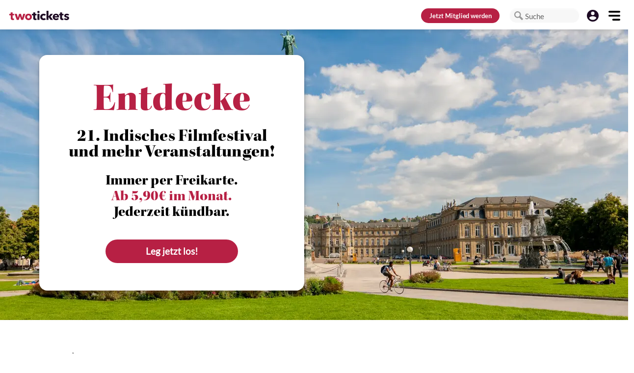

--- FILE ---
content_type: application/javascript; charset=utf-8
request_url: https://tm705.ad-srv.net/tm/a/container/eval/07fdd80d44.js?sid=hne7mrte1ui5eo85thvcjmggeb&rnd=73945026&macroData[transactionId]=null&macroData[searchTerm]=&macroData[products]=%5B%5D&macroData[productName]=&macroData[productId]=empty&macroData[productDetails]=&macroData[pageType]=generic&macroData[pageName]=&macroData[orderValue]=null&macroData[customerId]=&macroData[checkoutStage]=&macroData[categoryName]=&macroData[categoryId]=&macroData[pageUrl]=https%3A%2F%2Fwww.twotickets.de%2Fevent%2F475612
body_size: 153
content:


neory_4g15nlssfyi259ifhxzf9bbmqmnsnopk.addIframeToPage("//tm705.ad-srv.net/tm/a/container/tags/iframe/07fdd80d44.html?sid=hne7mrte1ui5eo85thvcjmggeb");